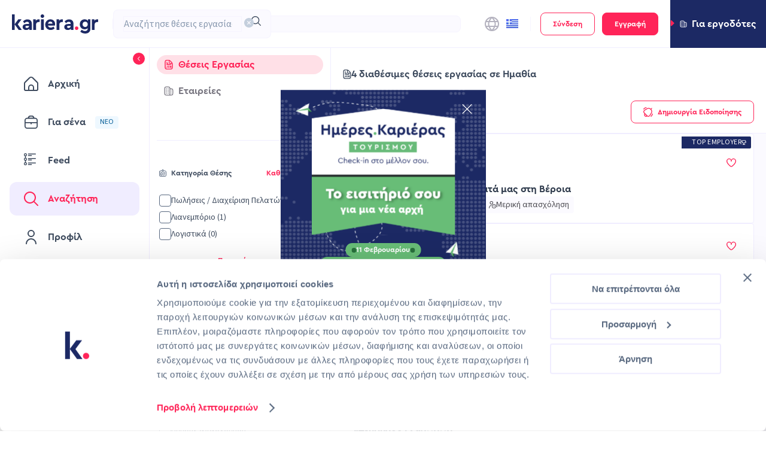

--- FILE ---
content_type: application/javascript; charset=UTF-8
request_url: https://www.kariera.gr/_next/static/chunks/pages/jobs/%5Bdynamic%5D-d86de6ea4ae6631d.js
body_size: 304
content:
(self.webpackChunk_N_E=self.webpackChunk_N_E||[]).push([[361],{12094:function(e,n,t){(window.__NEXT_P=window.__NEXT_P||[]).push(["/jobs/[dynamic]",function(){return t(87643)}])},87643:function(e,n,t){"use strict";t.r(n),t.d(n,{__N_SSP:function(){return _}});var i=t(52322),r=t(97729),o=t.n(r),s=t(5632),l=t(2784),c=t(3255),a=t(75820),u=t(92383);let d=e=>{var n;let{initialSeoFilters:t,jobs:r,premiumCompanies:d,jobSearchModel:_,isDynamicCategory:f,isDynamicSubcategory:h,isLanguageFlagEnabled:j,featuredCompanies:m,swrFallback:p}=e,x=(0,s.useRouter)(),b=null!==(n=r.canonicalUrl)&&void 0!==n?n:(0,u.Z)(x.query,t.indexable,f,h,j),v=!!r.items.length;return(0,l.useEffect)(()=>{Object.entries(p).forEach(e=>{let[n,t]=e;(0,c.JG)(n,t,{revalidate:!1})})},[p]),(0,i.jsxs)(i.Fragment,{children:[(0,i.jsxs)(o(),{children:[(0,i.jsx)("meta",{name:"description",content:null==t?void 0:t.description},"description"),v&&t.indexable?(0,i.jsx)("link",{rel:"canonical",href:b}):(0,i.jsx)("meta",{name:"robots",content:"noindex"}),(0,i.jsx)("title",{children:null==t?void 0:t.title})]}),(0,i.jsx)(a.Z,{jobsList:r,premiumCompanies:d,jobSearchModel:_,featuredCompanies:m})]})};var _=!0;n.default=d}},function(e){e.O(0,[2261,4878,1924,6733,146,568,2667,5980,9008,4589,3556,1940,9774,2888,179],function(){return e(e.s=12094)}),_N_E=e.O()}]);

--- FILE ---
content_type: application/javascript; charset=UTF-8
request_url: https://www.kariera.gr/_next/static/chunks/5252-6b88f44c91769ce8.js
body_size: 5743
content:
(self.webpackChunk_N_E=self.webpackChunk_N_E||[]).push([[5252],{69292:function(t,n,e){"use strict";var o,l,a=e(2784);function i(){return(i=Object.assign?Object.assign.bind():function(t){for(var n=1;n<arguments.length;n++){var e=arguments[n];for(var o in e)Object.prototype.hasOwnProperty.call(e,o)&&(t[o]=e[o])}return t}).apply(this,arguments)}n.Z=function(t){return a.createElement("svg",i({xmlns:"http://www.w3.org/2000/svg",fill:"currentColor",viewBox:"0 0 8 8"},t),o||(o=a.createElement("path",{fillRule:"evenodd",d:"M0 1.667C0 .747.746 0 1.667 0H3a.333.333 0 1 1 0 .667H1.667a1 1 0 0 0-1 1v4.666a1 1 0 0 0 1 1h4.666a1 1 0 0 0 1-1V5.167a.333.333 0 1 1 .667 0v1.166C8 7.253 7.254 8 6.333 8H1.667C.747 8 0 7.254 0 6.333V1.667Z",clipRule:"evenodd"})),l||(l=a.createElement("path",{fillRule:"evenodd",d:"M4.667 0a.333.333 0 1 0 0 .667h2.195L3.764 3.764a.333.333 0 1 0 .472.472l3.097-3.098v2.195a.333.333 0 1 0 .667 0V0H4.667Z",clipRule:"evenodd"})))}},61773:function(t,n,e){"use strict";var o,l=e(2784);function a(){return(a=Object.assign?Object.assign.bind():function(t){for(var n=1;n<arguments.length;n++){var e=arguments[n];for(var o in e)Object.prototype.hasOwnProperty.call(e,o)&&(t[o]=e[o])}return t}).apply(this,arguments)}n.Z=function(t){return l.createElement("svg",a({xmlns:"http://www.w3.org/2000/svg",width:8,height:8,viewBox:"0 0 24 24"},t),o||(o=l.createElement("path",{d:"M23 11H13V1a1 1 0 0 0-1-1 1 1 0 0 0-1 1v10H1a1 1 0 0 0-1 1 1 1 0 0 0 1 1h10v10a1 1 0 0 0 2 0V13h10a1 1 0 0 0 0-2Z"})))}},52784:function(t,n,e){"use strict";var o,l,a=e(2784);function i(){return(i=Object.assign?Object.assign.bind():function(t){for(var n=1;n<arguments.length;n++){var e=arguments[n];for(var o in e)Object.prototype.hasOwnProperty.call(e,o)&&(t[o]=e[o])}return t}).apply(this,arguments)}n.Z=function(t){return a.createElement("svg",i({xmlns:"http://www.w3.org/2000/svg",fill:"none",viewBox:"0 0 64 64"},t),o||(o=a.createElement("path",{fill:"#2D394B",d:"M26.071 63.28c.83.355 1.8.056 2.283-.713l22.098-35.111a1.841 1.841 0 0 0-1.558-2.822H34.142L39.63 2.863a1.841 1.841 0 0 0-3.344-1.431L14.188 36.543a1.842 1.842 0 0 0 1.558 2.823h14.752l-5.488 21.77a1.841 1.841 0 0 0 1.061 2.143Zm-6.99-27.597 14.142-22.469-3.23 12.811a1.842 1.842 0 0 0 1.786 2.292h13.78L31.418 50.785l3.23-12.81a1.842 1.842 0 0 0-1.787-2.292h-13.78Z"})),l||(l=a.createElement("path",{fill:"#2D394B",fillRule:"evenodd",d:"M26.071 63.28a1.841 1.841 0 0 1-1.061-2.144l5.488-21.77H15.746a1.841 1.841 0 0 1-1.558-2.823L36.286 1.432a1.841 1.841 0 0 1 3.344 1.431l-5.488 21.77h14.752a1.841 1.841 0 0 1 1.558 2.823L28.354 62.567a1.841 1.841 0 0 1-2.283.712Zm8.804-39.218 5.31-21.06a2.413 2.413 0 0 0-4.383-1.874L13.704 36.239a2.413 2.413 0 0 0 2.042 3.698h14.019l-5.31 21.06a2.413 2.413 0 0 0 4.383 1.875L50.936 27.76a2.413 2.413 0 0 0-2.042-3.698H34.875Zm-4.882 1.963 3.23-12.81L19.08 35.682h13.78a1.842 1.842 0 0 1 1.786 2.291l-3.23 12.811L45.56 28.317h-13.78a1.841 1.841 0 0 1-1.786-2.292Zm14.531 2.863H31.779a2.413 2.413 0 0 1-2.34-3.003l2.35-9.32-11.673 18.546h12.745a2.413 2.413 0 0 1 2.34 3.003l-2.35 9.32 11.673-18.546Z",clipRule:"evenodd"})))}},77442:function(t,n,e){"use strict";var o,l,a=e(2784);function i(){return(i=Object.assign?Object.assign.bind():function(t){for(var n=1;n<arguments.length;n++){var e=arguments[n];for(var o in e)Object.prototype.hasOwnProperty.call(e,o)&&(t[o]=e[o])}return t}).apply(this,arguments)}n.Z=function(t){return a.createElement("svg",i({xmlns:"http://www.w3.org/2000/svg",fill:"none",viewBox:"0 0 13 12"},t),o||(o=a.createElement("g",{clipPath:"url(#users-icon_svg__a)"},a.createElement("path",{fill:"#B4B2BF",d:"M4.25 6.5a2.25 2.25 0 1 1 0-4.5 2.25 2.25 0 0 1 0 4.5Zm0-3.5a1.25 1.25 0 1 0 0 2.5 1.25 1.25 0 0 0 0-2.5ZM8 11.5v-.25a3.75 3.75 0 1 0-7.5 0v.25a.5.5 0 0 0 1 0v-.25a2.75 2.75 0 0 1 5.5 0v.25a.5.5 0 0 0 1 0ZM12.5 9a3.5 3.5 0 0 0-5.833-2.609.5.5 0 1 0 .667.745A2.5 2.5 0 0 1 11.5 9a.5.5 0 0 0 1 0ZM9.25 4.5a2.25 2.25 0 1 1 0-4.5 2.25 2.25 0 0 1 0 4.5Zm0-3.5a1.25 1.25 0 1 0 0 2.5 1.25 1.25 0 0 0 0-2.5Z"}))),l||(l=a.createElement("defs",null,a.createElement("clipPath",{id:"users-icon_svg__a"},a.createElement("path",{fill:"#fff",d:"M.5 0h12v12H.5z"})))))}},80213:function(t,n,e){"use strict";var o,l,a=e(2784);function i(){return(i=Object.assign?Object.assign.bind():function(t){for(var n=1;n<arguments.length;n++){var e=arguments[n];for(var o in e)Object.prototype.hasOwnProperty.call(e,o)&&(t[o]=e[o])}return t}).apply(this,arguments)}n.Z=function(t){return a.createElement("svg",i({xmlns:"http://www.w3.org/2000/svg",width:13,height:12,fill:"none"},t),o||(o=a.createElement("g",{clipPath:"url(#world-icon_svg__a)"},a.createElement("path",{fill:"#B4B2BF",d:"M6.5 0a6 6 0 1 0 6 6 6.006 6.006 0 0 0-6-6Zm5 6c0 .98-.289 1.938-.831 2.754l-.596-.596A.25.25 0 0 1 10 7.98V7.5A1.5 1.5 0 0 0 8.5 6H7a.5.5 0 0 1-.5-.5v-.25A.25.25 0 0 1 6.75 5 1.25 1.25 0 0 0 8 3.75v-.5A.25.25 0 0 1 8.25 3h.69c.33 0 .648-.132.883-.366l.188-.188A4.983 4.983 0 0 1 11.5 6Zm-9.976.481 1.58 1.58a1.489 1.489 0 0 0 1.06.439H5.5A.5.5 0 0 1 6 9v1.975A5.008 5.008 0 0 1 1.524 6.48ZM7 10.976V9a1.5 1.5 0 0 0-1.5-1.5H4.165a.5.5 0 0 1-.354-.146l-2.23-2.23a4.989 4.989 0 0 1 7.647-3.309l-.112.112A.254.254 0 0 1 8.94 2h-.69A1.25 1.25 0 0 0 7 3.25v.5a.25.25 0 0 1-.25.25A1.25 1.25 0 0 0 5.5 5.25v.25A1.5 1.5 0 0 0 7 7h1.5a.5.5 0 0 1 .5.5v.481c0 .331.132.649.366.883l.668.669A4.986 4.986 0 0 1 7 10.975Z"}))),l||(l=a.createElement("defs",null,a.createElement("clipPath",{id:"world-icon_svg__a"},a.createElement("path",{fill:"#fff",d:"M.5 0h12v12H.5z"})))))}},88971:function(t,n,e){"use strict";var o,l=e(2784);function a(){return(a=Object.assign?Object.assign.bind():function(t){for(var n=1;n<arguments.length;n++){var e=arguments[n];for(var o in e)Object.prototype.hasOwnProperty.call(e,o)&&(t[o]=e[o])}return t}).apply(this,arguments)}n.Z=function(t){return l.createElement("svg",a({xmlns:"http://www.w3.org/2000/svg",fill:"none",viewBox:"0 0 12 12"},t),o||(o=l.createElement("path",{fill:"#FF2458",d:"M10.5 1.5a.75.75 0 0 0-1.06 0L6 4.94 2.56 1.5A.75.75 0 0 0 1.5 2.56L4.94 6 1.5 9.44a.75.75 0 0 0 1.06 1.06L6 7.06l3.44 3.44a.75.75 0 0 0 1.06-1.06L7.06 6l3.44-3.44a.75.75 0 0 0 0-1.06Z"})))}},90941:function(t,n,e){"use strict";var o=e(52322),l=e(9758);e(2784);var a=e(11187),i=e(61773),r=e(14794),c=e(58596),s=e.n(c);let u=t=>{let{loading:n,follow:e,updateFollowCallback:c,isDisabled:u=!1}=t,{t:p}=(0,l.$G)("common"),d=p(e?"following":"follow"),E=t=>{t.preventDefault(),t.stopPropagation(),n||c()},_=t=>{(0,r.ZP)(t,()=>{t.preventDefault(),t.stopPropagation(),n||c()})};return(0,o.jsxs)("button",{className:"\n        small-caps-regular\n        ".concat(s().followButton,"\n        ").concat(e?s().following:s().follow,"\n        ").concat(n?s().loading:"","\n      "),disabled:n||u,"data-testid":"follow-company-button",onClick:E,onKeyDown:_,"aria-label":e?"Click to unfollow this company":"Click to follow this company","aria-pressed":e,"aria-busy":n,children:[(0,o.jsx)("span",{className:s().iconWrapper,"aria-hidden":"true",children:e?(0,o.jsx)(a.Z,{className:"".concat(s().icon," ").concat(s().followingIcon),"data-testid":"following-icon"}):(0,o.jsx)(i.Z,{className:"".concat(s().icon," ").concat(s().followIcon),"data-testid":"follow-icon"})}),(0,o.jsx)("span",{className:s().buttonText,children:d})]})};n.Z=u},43648:function(t,n,e){"use strict";var o=e(52322),l=e(9758),a=e(2784),i=e(40700),r=e(11187),c=e(52784),s=e(52483),u=e(45087),p=e(63581),d=e(12286),E=e.n(d);let _=t=>{let{className:n,id:e,title:d,applied:_,appliedDate:f,onQuickApply:v,externalUrl:I,secondaryActions:A}=t,{t:O}=(0,l.$G)("common"),[m]=(0,a.useContext)(s.Z),C=(0,p.Pc)(m)&&I?I:null,R=t=>{"Enter"===t.key&&(null==v||v())},h=()=>{null==v||v()},T=t=>{t.stopPropagation()};return(0,o.jsx)("div",{className:n,"data-testid":"quick-apply",children:f&&!I?(0,o.jsx)("div",{children:(0,o.jsx)(i.Vp,{icon:(0,o.jsx)(r.Z,{}),type:"success",title:_?O("quick_apply.done"):f,className:E().fullWidth})}):(0,o.jsxs)("div",{className:E().container,onClick:T,onKeyDown:T,children:[(0,o.jsx)(u.Z,{quickApply:!0,job:{id:e,applied:!!f,title:d},link:C,className:E().applyLink,children:(0,o.jsxs)("div",{className:"".concat(E().quickApply," h6"),role:"button",tabIndex:0,onClick:h,onKeyDown:R,children:[(0,o.jsx)(c.Z,{}),(0,o.jsx)("span",{children:O("quick_apply.button")})]})}),A]})})};n.Z=_},28256:function(t,n){"use strict";var e,o;(o=e||(e={})).AIR_TRANSPORT="AIR_TRANSPORT",o.AGRICULTURE="AGRICULTURE",o.AUTOMOTIVE="AUTOMOTIVE",o.ADVERTISING_MARKETING_COMMUNICATION="ADVERTISING_MARKETING_COMMUNICATION",o.BIOTECHNOLOGY="BIOTECHNOLOGY",o.CHEMICALS="CHEMICALS",o.CONSTRUCTION="CONSTRUCTION",o.CONSULTING="CONSULTING",o.CONSUMER_GOODS_SERVICES="CONSUMER_GOODS_SERVICES",o.CUSTOMER_SERVICE_CALL_CENTER="CUSTOMER_SERVICE_CALL_CENTER",o.DEFENSE="DEFENSE",o.EDUCATION="EDUCATION",o.ENERGY="ENERGY",o.E_COMMERCE="E_COMMERCE",o.FINANCIAL_SERVICES="FINANCIAL_SERVICES",o.FOOD_BEVERAGE="FOOD_BEVERAGE",o.HEALTHCARE="HEALTHCARE",o.HOSPITALITY="HOSPITALITY",o.INSURANCE="INSURANCE",o.INDUSTRY="INDUSTRY",o.PHARMACEUTICAL_HEALTH_SECTOR="PHARMACEUTICAL_HEALTH_SECTOR",o.MEDIA="MEDIA",o.NOT_FOR_PROFIT="NOT_FOR_PROFIT",o.OTHER="OTHER",o.REAL_ESTATE="REAL_ESTATE",o.RETAIL="RETAIL",o.SECURITY="SECURITY",o.SHIPPING="SHIPPING",o.SOFTWARE_VENDOR_INFORMATION_TECHNOLOGY="SOFTWARE_VENDOR_INFORMATION_TECHNOLOGY",o.STAFFING_RECRUITMENT="STAFFING_RECRUITMENT",o.TELECOMMUNICATIONS="TELECOMMUNICATIONS",o.TRANSPORTATION="TRANSPORTATION",o.UTILITIES="UTILITIES",o.LOGISTICS="LOGISTICS",n.Z=e},17918:function(t,n,e){"use strict";var o,l;e.d(n,{j:function(){return a}}),(l=o||(o={})).MICRO="1-15",l.SMALL="16-50",l.MEDIUM="51-100",l.MEDIUM_HIGH="101-250",l.LARGE="251-500",l.LARGE_HIGH="501-2000",l.ENTERPRICE="2001-30000",n.Z=o;let a={MICRO:o.MICRO,SMALL:o.SMALL,MEDIUM:o.MEDIUM,MEDIUM_HIGH:o.MEDIUM_HIGH,LARGE:o.LARGE,LARGE_HIGH:o.LARGE_HIGH,ENTERPRICE:o.ENTERPRICE}},59471:function(t,n){"use strict";var e,o;(o=e||(e={})).INTERNAL="internal",o.EXTERNAL="external",n.Z=e},7835:function(t,n){"use strict";var e;(e||(e={})).LAST_PUBLIC_PROFILE_ACTION="js:last_public_profile_action",n.Z=e},1308:function(t,n,e){"use strict";var o,l;e.d(n,{D:function(){return o}}),(l=o||(o={})).NORMAL="normal",l.QUICK="quick"},16440:function(t,n,e){"use strict";var o=e(2784);let l=(0,o.createContext)({followCompany:[!1,()=>{}],loadingFollow:[!1,()=>{}]});n.Z=l},45087:function(t,n,e){"use strict";e.d(n,{Z:function(){return L}});var o=e(52322),l=e(2784),a=e(5632),i=e(9758),r=e(3255),c=e(40700),s=e(11187),u=e(88971),p=e(31009),d=e(45594),E=e(58986),_=e(52483),f=e(6961),v=e(22698),I=e(44641),A=e(76810),O=e(78892),m=e(10929),C=e(28656),R=e.n(C);let h=t=>{let{isOpen:n,job:e,quickApply:C,onClose:h,relatedJobsRef:T}=t,[w]=(0,l.useContext)(_.Z),{t:y}=(0,i.$G)(["common","notification"]),[N]=(0,f.Z)(d.Z.ERROR,y("notification:status.error")),{mutate:g,cache:L}=(0,r.kY)(),{isSidebarCollapsed:M}=(0,E.$)(),{asPath:x,query:{trigger:S}}=(0,a.useRouter)(),Z=(0,l.useRef)(null);(0,c.ix)(Z,()=>{n&&(0,m.w)({targetElementRef:T,anchorElementRef:Z,gap:-10})});let b=async()=>{try{let t=!C&&x.includes("sponsored"),n=Object.values(v.Z).includes(S)?S:void 0;await (0,I.mW)({jobId:e.id,isCpcApplication:t,triggeredBy:n}),g((0,A.Fz)(e.id,null==w?void 0:w.id)),g(t=>Array.isArray(t)&&t[0]===O.B),Array.from(L.keys()).forEach(async t=>{t.includes(O.VU)&&g(t)}),Array.from(L.keys()).forEach(async t=>{t.includes(O.q7)&&g(t)}),g((0,I.zY)(null==w?void 0:w.id)),g((0,I.Tk)(0)),h()}catch(t){N(y("notification:status.error"),y("messages.error.something_went_wrong"))}},j=()=>{h()},H=y("external_apply_modal.title",{jobTitle:e.title});return(0,o.jsx)(c.u_,{ref:Z,isOpen:n,onOpenChange:h,title:(0,o.jsx)(c.TX,{"data-testid":"external-apply-info-modal-title",children:H}),contentClassName:(0,c.yI)(R().modal,!M&&R().shiftModal),renderActions:()=>(0,o.jsxs)("div",{className:R().actionsContainer,children:[(0,o.jsxs)(p.Z,{type:"primary",size:"middle",className:R().growButton,onClick:b,children:[(0,o.jsx)(s.Z,{className:R().icon}),y("common:external_apply_modal.positive")]}),(0,o.jsxs)(p.Z,{type:"text",className:R().growButton,onClick:j,children:[(0,o.jsx)(u.Z,{className:R().icon}),y("common:external_apply_modal.negative")]})]}),children:(0,o.jsxs)("h5",{className:"h5 ".concat(R().title),children:[H," ",(0,o.jsx)("span",{role:"img","aria-label":"thinking face","aria-hidden":"false",children:"\uD83E\uDD14"})]})})};var T=e(7835),w=e(43300),y=e(49013),N=e(65168);let g=t=>{let{job:n,link:e,className:a,quickApply:i=!1,children:r,relatedJobsRef:c}=t,[{shouldPromptModal:s},u]=(0,l.useContext)(w.V),[p]=(0,y.Z)(T.Z.LAST_PUBLIC_PROFILE_ACTION),d=!p||(0,N.Mx)(+p),[E,_]=(0,l.useState)(!1),f=!n.applied&&e,v=()=>{f?_(!0):A()},I=()=>{_(!1),A()},A=()=>{s&&d&&u(t=>({...t,isModalVisible:!0}))};return e?(0,o.jsxs)(o.Fragment,{children:[(0,o.jsx)("a",{onClick:v,href:e,className:a,target:"_blank",rel:"noopener nofollow",children:r}),(0,o.jsx)(h,{isOpen:E,job:n,quickApply:i,onClose:I,relatedJobsRef:c})]}):r};var L=g},11985:function(t,n,e){"use strict";var o=e(9758),l=e(2784),a=e(3255),i=e(19652),r=e(45594),c=e(40368),s=e(16440),u=e(52483),p=e(6961),d=e(33496),E=e(76810),_=e(63581);let f=(t,n,e,f)=>{let{t:v}=(0,o.$G)(["common","notification"]),{followCompany:I,loadingFollow:A}=(0,l.useContext)(s.Z),[O,m]=n||I,[C,R]=e||A,[,h]=(0,l.useContext)(c.Z),[T]=(0,l.useContext)(u.Z),[w]=(0,p.Z)(r.Z.ERROR,v("notification:status.error"),v("notification:frontend.failed")),y=async()=>{if(!(0,_.Pc)(T)){h({visible:!0,step:i.Z.SIGNUP});return}R(!0);try{await (0,E.W6)(t),(0,a.JG)(t=>Array.isArray(t)&&t[0]===(0,d.Zt)()[0],void 0,{revalidate:!0}),(0,a.JG)(d.f0,void 0,{revalidate:!0}),m(!O),R(!1),f&&f()}catch(t){R(!1),w()}};return[O,y,C]};n.Z=f},33493:function(t,n,e){"use strict";e.d(n,{I:function(){return p}});var o=e(5632),l=e(2784),a=e(19652),i=e(88182),r=e(40368),c=e(44641),s=e(76810),u=e(546);let p=(t,n,e)=>{let[p,d]=(0,l.useState)(!1),[,E]=(0,l.useContext)(i.Z),[,_]=(0,l.useContext)(r.Z),f=(0,o.useRouter)(),{asPath:v,query:{trigger:I}}=f,A=!n&&-1!==v.indexOf("sponsored"),O=async()=>{try{await (0,c.p0)(t.id)}catch(t){}if(A)try{await (0,s.mP)(t.id)}catch(t){401===t.status&&_({visible:!0,step:a.Z.SIGNUP})}E({job:t,visible:!1,sponsored:!1,eventContext:void 0,quickApply:!1})},m=()=>{let o=()=>d(!0);E({visible:!0,job:t,sponsored:A,eventContext:e,quickApply:n,onApply:o})},C=async()=>{(0,u.X)(t.id,n,I||null),t.externalApplyUrl?await O():m()};return{applied:p,processJobApplication:C}}},546:function(t,n,e){"use strict";e.d(n,{X:function(){return a},p:function(){return l}});var o=e(51447);let l=t=>o.Z.post("".concat("/api/v1/jobseeker/jobs","/").concat(t,"/statistics/views")),a=function(t){let n=arguments.length>1&&void 0!==arguments[1]&&arguments[1],e=arguments.length>2&&void 0!==arguments[2]?arguments[2]:null;return o.Z.post("".concat("/api/v2/jobseeker/jobs","/").concat(t,"/statistics/eoi"),{quickApply:n,triggeredBy:e})}},48180:function(t,n,e){"use strict";var o=e(59471),l=e(31562);let a=(t,n,e,a,i)=>{var r,c;let s=(null===(r=n.partner)||void 0===r?void 0:r.name)||n.company.name;return{email:null==t?void 0:t.email,work_permit:null==t?void 0:t.workPermit,company_id:n.company.id||null,partner_id:(null===(c=n.partner)||void 0===c?void 0:c.id)||null,company_name:s,company_branding:n.company.branding,job_application_type:n.externalApplyUrl?o.Z.EXTERNAL:o.Z.INTERNAL,job_category:n.category,years_of_experience:null==t?void 0:t.yearsOfExperience,address:null==t?void 0:t.address,job_id:n.id.toString(),job_title:null==t?void 0:t.jobTitle,user_job_category:null==t?void 0:t.jobCategory,interaction_context:(0,l.Z)(e),custom_Job_EOI_Details:a,custom_Job_EOI_type:i}};n.Z=a},10929:function(t,n,e){"use strict";e.d(n,{f:function(){return o},w:function(){return l}}),e(2784);let o=function(t){let n=arguments.length>1&&void 0!==arguments[1]?arguments[1]:0,e=arguments.length>2&&void 0!==arguments[2]?arguments[2]:"instant";if(!window)return;let o=t.getBoundingClientRect(),l=o.top,a=(l||0)+window.scrollY-n;window.scrollTo({top:a,behavior:e})},l=t=>{let{targetElementRef:n,anchorElementRef:e,gap:l=-10}=t;if((null==n?void 0:n.current)&&(null==e?void 0:e.current)){let t=e.current,a=null==t?void 0:t.getBoundingClientRect().bottom;o(n.current,a+l)}}},28656:function(t){t.exports={title:"ExternalApplyConfirmationModal_title__46gI5",actionsContainer:"ExternalApplyConfirmationModal_actionsContainer__fomkL",growButton:"ExternalApplyConfirmationModal_growButton__0nROW",icon:"ExternalApplyConfirmationModal_icon__LSla2",modal:"ExternalApplyConfirmationModal_modal__p3wOr",shiftModal:"ExternalApplyConfirmationModal_shiftModal__Bv6UQ"}},58596:function(t){t.exports={followButton:"FollowButton_followButton__H8yBP",follow:"FollowButton_follow__85nj2",followIcon:"FollowButton_followIcon__H0mAC",loading:"FollowButton_loading__Yzoqs",following:"FollowButton_following__9Q2y3",followingIcon:"FollowButton_followingIcon__XdSPO",icon:"FollowButton_icon__o_uty",loadingRotate:"FollowButton_loadingRotate__FzpDb"}},12286:function(t){t.exports={dateQuickApply:"QuickApply_dateQuickApply__Ue8mI",quickApply:"QuickApply_quickApply__eAqQw",applyLink:"QuickApply_applyLink__CIhKr",fullWidth:"QuickApply_fullWidth__w_pKs",container:"QuickApply_container__BXOuX"}}}]);

--- FILE ---
content_type: image/svg+xml
request_url: https://www.kariera.gr/assets/svgs/world-map-dots.svg
body_size: 211984
content:
<svg viewBox="0 0 992 511" fill="none" xmlns="http://www.w3.org/2000/svg" xmlns:xlink="http://www.w3.org/1999/xlink">
<path d="M0 0H991.548V510.21H0V0Z" fill="url(#pattern0_3_15628)"/>
<defs>
<pattern id="pattern0_3_15628" patternContentUnits="objectBoundingBox" width="1" height="1">
<use xlink:href="#image0_3_15628" transform="matrix(0.000836186 0 0 0.00162506 -0.0460917 -0.0247653)"/>
</pattern>
<image id="image0_3_15628" width="1305" height="660" preserveAspectRatio="none" xlink:href="[data-uri]"/>
</defs>
</svg>


--- FILE ---
content_type: application/javascript; charset=UTF-8
request_url: https://www.kariera.gr/_next/static/zeTY1sLHl8mTNPeZ6F6xv/_buildManifest.js
body_size: 1791
content:
self.__BUILD_MANIFEST=function(s,c,e,a,t,i,d,n,o,b,f,u,p,j,g,l,r,m,h,k,y,v,x,_,w,I,B,F,A,D,E,L,M){return{__rewrites:{beforeFiles:[],afterFiles:[],fallback:[]},"/":[t,"static/css/78b9fab6f8b603ac.css","static/chunks/pages/index-e6f4336213ca9fe1.js"],"/404":[v,"static/chunks/pages/404-a35303939bbb0c7e.js"],"/500":[v,"static/chunks/pages/500-db72de32f284908d.js"],"/_error":["static/chunks/pages/_error-54ef9a464c8b598a.js"],"/appcast-feed.xml":["static/chunks/pages/appcast-feed.xml-607e58692f0976b3.js"],"/companies":[s,d,n,"static/css/5745f8497aa6fe51.css","static/chunks/pages/companies-c985c1e71084f2a7.js"],"/companies/[slug]":[s,t,d,c,e,u,p,r,"static/css/adf549f146bcd811.css","static/chunks/pages/companies/[slug]-3b217831662ad7e9.js"],"/contact":[o,"static/css/891b34b3f3f61532.css","static/chunks/pages/contact-136f98a9985131b2.js"],"/dashboard":[m,c,e,u,"static/css/96afc4bf57cdae68.css","static/chunks/pages/dashboard-45530e2e7bcdec0b.js"],"/documents/[slug]":[t,"static/css/3f7fdd3dcb65da95.css","static/chunks/pages/documents/[slug]-1814f2ac23a19ac0.js"],"/dynamic-ads-feed.csv":["static/chunks/pages/dynamic-ads-feed.csv-db04fcf0ff42e54c.js"],"/favourites":[i,o,d,"static/chunks/1873-3ac95fada18f08be.js",c,e,n,"static/css/f4fcb599086eb295.css","static/chunks/pages/favourites-a7e02ddad065c630.js"],"/feed":[t,c,e,n,p,"static/css/214a41dc6123d6ee.css","static/chunks/pages/feed-273a8bb05e642ac0.js"],"/google-feed.csv":["static/chunks/pages/google-feed.csv-c3e039b69fdd52a5.js"],"/homepage-employer":["static/css/b36f973291e93079.css","static/chunks/pages/homepage-employer-4e6461597e8e82a9.js"],"/jobs":[s,x,a,i,o,d,_,w,c,e,n,I,B,"static/chunks/pages/jobs-10dc8186058968a3.js"],"/jobs/landing/[slug]":[a,b,c,e,f,"static/chunks/5563-c3846a3224a414b5.js","static/css/37a4f9d531104aaf.css","static/chunks/pages/jobs/landing/[slug]-6d1efe3f7397b3b4.js"],"/jobs/[dynamic]":[s,x,a,i,o,d,_,w,c,e,n,I,B,"static/chunks/pages/jobs/[dynamic]-d86de6ea4ae6631d.js"],"/jobs/[dynamic]/[id]":[t,m,c,e,u,p,r,F,A,"static/chunks/pages/jobs/[dynamic]/[id]-08998e754a353998.js"],"/jobs-sitemap.xml":["static/chunks/pages/jobs-sitemap.xml-62414aa13759f993.js"],"/jobs-sitemaps/[page]":["static/chunks/pages/jobs-sitemaps/[page]-19d0a0810a692b20.js"],"/linkedin-feed.xml":["static/chunks/pages/linkedin-feed.xml-7d502afea8961010.js"],"/mass-apply/[id]":[c,"static/css/ff19cd0ec9fc2790.css","static/chunks/pages/mass-apply/[id]-d99f6be0445d4c33.js"],"/money-and-tourism-feed.xml":["static/chunks/pages/money-and-tourism-feed.xml-fb9c5dd7df9fd3b3.js"],"/onboarding":[s,a,b,j,i,D,g,h,k,f,y,E,L,M,"static/chunks/pages/onboarding-922fa1d3593357a8.js"],"/onboarding/completed":["static/css/c2704d54beddcf85.css","static/chunks/pages/onboarding/completed-d91b0013c0d8d196.js"],"/onboarding/public-profile":[s,a,b,j,i,D,g,h,k,f,y,E,L,M,"static/css/9dd62a433b36631a.css","static/chunks/pages/onboarding/public-profile-89ffff03bd21bac1.js"],"/preview/[id]":[t,m,c,e,u,p,r,F,A,"static/chunks/pages/preview/[id]-758a5e82d5e80bfa.js"],"/profile":["static/chunks/97f5a561-f93aa1ecafada185.js",a,b,j,i,o,"static/chunks/6563-ce0830b0cf570622.js","static/chunks/8049-cd160b9f060dae9f.js",g,h,k,f,y,"static/css/7d2f6dc3f294c970.css","static/chunks/pages/profile-d1654ded9536bbae.js"],"/resume-landing":["static/css/593aedc0255aa669.css","static/chunks/pages/resume-landing-6cc499633ec729b0.js"],"/resume-landing/review":["static/css/b9112bbb67fc09f7.css","static/chunks/pages/resume-landing/review-7fef4a17c686fb59.js"],"/resume-landing/success":["static/css/33703284fba1cd3e.css","static/chunks/pages/resume-landing/success-53fc66f230e2d3b4.js"],"/resume-landing/upload":[j,g,"static/css/4486b9c4b72dd451.css","static/chunks/pages/resume-landing/upload-5f7a3dafa9494b36.js"],"/server-sitemap.xml":["static/chunks/pages/server-sitemap.xml-b51ff84f28954cc8.js"],"/sitedirectory/company-jobs":[s,l,"static/chunks/pages/sitedirectory/company-jobs-867d2fc4db0b700a.js"],"/sitedirectory/language-jobs":[s,l,"static/chunks/pages/sitedirectory/language-jobs-532e99e4c7e3d0e3.js"],"/sitedirectory/location-jobs":[s,l,"static/chunks/pages/sitedirectory/location-jobs-e9ae8f166171b900.js"],"/sitedirectory/title-jobs":[s,l,"static/chunks/pages/sitedirectory/title-jobs-b8be0987d5855092.js"],"/top-locations-companies-sitemap.xml":["static/chunks/pages/top-locations-companies-sitemap.xml-97c7fd97c4e0fbbc.js"],"/upload-resume-cv":[a,"static/css/1eef905c706941e3.css","static/chunks/pages/upload-resume-cv-f7cff8548c2d421d.js"],"/user-deletion-success":["static/css/6bace7380350dcd3.css","static/chunks/pages/user-deletion-success-9cfda8e91d74c8e4.js"],"/ypologismos-misthou":[a,b,f,"static/css/da21c33bce147817.css","static/chunks/pages/ypologismos-misthou-2911a76f549874c8.js"],sortedPages:["/","/404","/500","/_app","/_error","/appcast-feed.xml","/companies","/companies/[slug]","/contact","/dashboard","/documents/[slug]","/dynamic-ads-feed.csv","/favourites","/feed","/google-feed.csv","/homepage-employer","/jobs","/jobs/landing/[slug]","/jobs/[dynamic]","/jobs/[dynamic]/[id]","/jobs-sitemap.xml","/jobs-sitemaps/[page]","/linkedin-feed.xml","/mass-apply/[id]","/money-and-tourism-feed.xml","/onboarding","/onboarding/completed","/onboarding/public-profile","/preview/[id]","/profile","/resume-landing","/resume-landing/review","/resume-landing/success","/resume-landing/upload","/server-sitemap.xml","/sitedirectory/company-jobs","/sitedirectory/language-jobs","/sitedirectory/location-jobs","/sitedirectory/title-jobs","/top-locations-companies-sitemap.xml","/upload-resume-cv","/user-deletion-success","/ypologismos-misthou"]}}("static/chunks/2261-b131b36b44e1a6d9.js","static/chunks/9008-e5325839305e8698.js","static/chunks/4589-8d3b7d56a48c68be.js","static/chunks/1924-51f04f800c95be85.js","static/chunks/4330-2fbbce182787420c.js","static/chunks/6733-c4fed5940b16ef82.js","static/chunks/568-f06a0168136ede57.js","static/chunks/3556-7824f3909775fee4.js","static/chunks/146-1739776c8802e545.js","static/chunks/3955-3191911c584cbf08.js","static/chunks/2500-0279bca51da9f7a0.js","static/chunks/5760-9d95fd3f4b7f8fb8.js","static/chunks/6836-3c3de98a3d9fa68a.js","static/chunks/5846-ea4fc455af7aa249.js","static/chunks/7058-5ef330b0b26158d5.js","static/css/71b5912a5fb43fda.css","static/chunks/5252-6b88f44c91769ce8.js","static/chunks/398-4f7e99c599b11bbe.js","static/css/20f4f061295ac075.css","static/chunks/5978-cb7288d1c8997a0a.js","static/chunks/6460-f832d39af8d2d84f.js","static/css/fccb26411f647dd1.css","static/chunks/4878-80e2fdce42cf5ed8.js","static/chunks/2667-b30dbb5d789f5816.js","static/chunks/5980-eb0cc9ab56548964.js","static/css/e3a1f07f0c2f3f22.css","static/chunks/1940-ec0ea68c0b008179.js","static/css/3aebe7044812239c.css","static/chunks/4725-859e60ed13b576bb.js","static/chunks/7057-875f33e95258b303.js","static/chunks/4465-f08f15783677e597.js","static/css/a16ee5aaf96aa9cc.css","static/chunks/4344-851cfcfb8d6ca656.js"),self.__BUILD_MANIFEST_CB&&self.__BUILD_MANIFEST_CB();